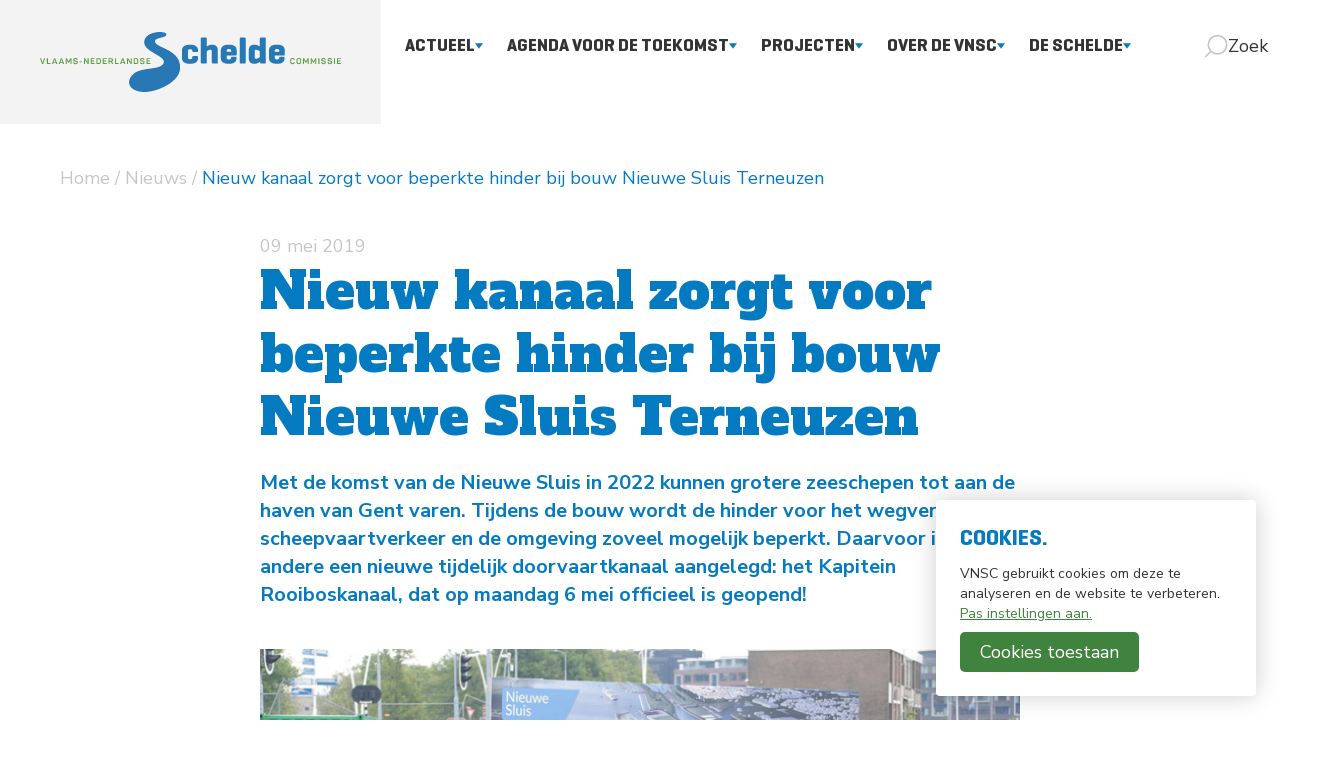

--- FILE ---
content_type: text/html; charset=UTF-8
request_url: https://vnsc.eu/11693-nieuw-kanaal-zorgt-voor-beperkte-hinder-bij-bouw-nieuwe-sluis-terneuzen/
body_size: 85243
content:
<!doctype html>
<html lang="nl">
    <head>
        <meta charset="utf-8">
        <meta name="viewport" content="width=device-width, initial-scale=1">
        <meta name='robots' content='index, follow, max-image-preview:large, max-snippet:-1, max-video-preview:-1' />

	<!-- This site is optimized with the Yoast SEO plugin v20.13 - https://yoast.com/wordpress/plugins/seo/ -->
	<title>Nieuw kanaal zorgt voor beperkte hinder bij bouw Nieuwe Sluis Terneuzen - VNSC</title>
	<link rel="canonical" href="https://vnsc.eu/11693-nieuw-kanaal-zorgt-voor-beperkte-hinder-bij-bouw-nieuwe-sluis-terneuzen/" />
	<meta property="og:locale" content="nl_NL" />
	<meta property="og:type" content="article" />
	<meta property="og:title" content="Nieuw kanaal zorgt voor beperkte hinder bij bouw Nieuwe Sluis Terneuzen - VNSC" />
	<meta property="og:description" content="Met de komst van de Nieuwe Sluis in 2022 kunnen grotere zeeschepen tot aan de haven van Gent varen. Tijdens de bouw wordt de hinder voor het wegverkeer, het scheepvaartverkeer en de omgeving zoveel mogelijk beperkt. Daarvoor is onder andere een nieuwe tijdelijk doorvaartkanaal aangelegd: het Kapitein Rooiboskanaal, dat op maandag 6 mei officieel is geopend!" />
	<meta property="og:url" content="https://vnsc.eu/11693-nieuw-kanaal-zorgt-voor-beperkte-hinder-bij-bouw-nieuwe-sluis-terneuzen/" />
	<meta property="og:site_name" content="VNSC" />
	<meta property="article:published_time" content="2019-05-09T00:00:00+00:00" />
	<meta property="article:modified_time" content="2022-12-12T15:59:29+00:00" />
	<meta property="og:image" content="https://23g-sharedhosting-vnsc.s3.eu-west-1.amazonaws.com/2019/05/23100706/opening-rooiboskanaal-748x419-1.jpg" />
	<meta property="og:image:width" content="748" />
	<meta property="og:image:height" content="419" />
	<meta property="og:image:type" content="image/jpeg" />
	<meta name="author" content="developer23g" />
	<meta name="twitter:card" content="summary_large_image" />
	<meta name="twitter:label1" content="Written by" />
	<meta name="twitter:data1" content="developer23g" />
	<meta name="twitter:label2" content="Est. reading time" />
	<meta name="twitter:data2" content="2 minuten" />
	<script type="application/ld+json" class="yoast-schema-graph">{"@context":"https://schema.org","@graph":[{"@type":"WebPage","@id":"https://vnsc.eu/11693-nieuw-kanaal-zorgt-voor-beperkte-hinder-bij-bouw-nieuwe-sluis-terneuzen/","url":"https://vnsc.eu/11693-nieuw-kanaal-zorgt-voor-beperkte-hinder-bij-bouw-nieuwe-sluis-terneuzen/","name":"Nieuw kanaal zorgt voor beperkte hinder bij bouw Nieuwe Sluis Terneuzen - VNSC","isPartOf":{"@id":"https://vnsc.eu/#website"},"primaryImageOfPage":{"@id":"https://vnsc.eu/11693-nieuw-kanaal-zorgt-voor-beperkte-hinder-bij-bouw-nieuwe-sluis-terneuzen/#primaryimage"},"image":{"@id":"https://vnsc.eu/11693-nieuw-kanaal-zorgt-voor-beperkte-hinder-bij-bouw-nieuwe-sluis-terneuzen/#primaryimage"},"thumbnailUrl":"https://23g-sharedhosting-vnsc.s3.eu-west-1.amazonaws.com/2019/05/23100706/opening-rooiboskanaal-748x419-1.jpg","datePublished":"2019-05-09T00:00:00+00:00","dateModified":"2022-12-12T15:59:29+00:00","author":{"@id":"https://vnsc.eu/#/schema/person/a45af5483ba0a3d639c3352c9bbbec1e"},"breadcrumb":{"@id":"https://vnsc.eu/11693-nieuw-kanaal-zorgt-voor-beperkte-hinder-bij-bouw-nieuwe-sluis-terneuzen/#breadcrumb"},"inLanguage":"nl","potentialAction":[{"@type":"ReadAction","target":["https://vnsc.eu/11693-nieuw-kanaal-zorgt-voor-beperkte-hinder-bij-bouw-nieuwe-sluis-terneuzen/"]}]},{"@type":"ImageObject","inLanguage":"nl","@id":"https://vnsc.eu/11693-nieuw-kanaal-zorgt-voor-beperkte-hinder-bij-bouw-nieuwe-sluis-terneuzen/#primaryimage","url":"https://23g-sharedhosting-vnsc.s3.eu-west-1.amazonaws.com/2019/05/23100706/opening-rooiboskanaal-748x419-1.jpg","contentUrl":"https://23g-sharedhosting-vnsc.s3.eu-west-1.amazonaws.com/2019/05/23100706/opening-rooiboskanaal-748x419-1.jpg","width":748,"height":419},{"@type":"BreadcrumbList","@id":"https://vnsc.eu/11693-nieuw-kanaal-zorgt-voor-beperkte-hinder-bij-bouw-nieuwe-sluis-terneuzen/#breadcrumb","itemListElement":[{"@type":"ListItem","position":1,"name":"Home","item":"https://vnsc.eu/"},{"@type":"ListItem","position":2,"name":"Nieuws","item":"https://vnsc.eu/actueel/"},{"@type":"ListItem","position":3,"name":"Nieuw kanaal zorgt voor beperkte hinder bij bouw Nieuwe Sluis Terneuzen"}]},{"@type":"WebSite","@id":"https://vnsc.eu/#website","url":"https://vnsc.eu/","name":"VNSC","description":"Vlaams-Nederlandse Scheldecommissie","potentialAction":[{"@type":"SearchAction","target":{"@type":"EntryPoint","urlTemplate":"https://vnsc.eu/?s={search_term_string}"},"query-input":"required name=search_term_string"}],"inLanguage":"nl"},{"@type":"Person","@id":"https://vnsc.eu/#/schema/person/a45af5483ba0a3d639c3352c9bbbec1e","name":"developer23g","image":{"@type":"ImageObject","inLanguage":"nl","@id":"https://vnsc.eu/#/schema/person/image/","url":"https://secure.gravatar.com/avatar/b2e1dc73fc4f2a611a6db4c0c3d3854d?s=96&d=mm&r=g","contentUrl":"https://secure.gravatar.com/avatar/b2e1dc73fc4f2a611a6db4c0c3d3854d?s=96&d=mm&r=g","caption":"developer23g"},"sameAs":["https://vnsc.eu/wp"],"url":"https://vnsc.eu/author/developer23g/"}]}</script>
	<!-- / Yoast SEO plugin. -->


<link rel='dns-prefetch' href='//vnsc.eu' />
<link rel="alternate" type="application/rss+xml" title="VNSC &raquo; Nieuw kanaal zorgt voor beperkte hinder bij bouw Nieuwe Sluis Terneuzen Reactiesfeed" href="https://vnsc.eu/11693-nieuw-kanaal-zorgt-voor-beperkte-hinder-bij-bouw-nieuwe-sluis-terneuzen/feed/" />
<script>
window._wpemojiSettings = {"baseUrl":"https:\/\/s.w.org\/images\/core\/emoji\/15.0.3\/72x72\/","ext":".png","svgUrl":"https:\/\/s.w.org\/images\/core\/emoji\/15.0.3\/svg\/","svgExt":".svg","source":{"concatemoji":"https:\/\/vnsc.eu\/wp\/wp-includes\/js\/wp-emoji-release.min.js?ver=6.6.2"}};
/*! This file is auto-generated */
!function(i,n){var o,s,e;function c(e){try{var t={supportTests:e,timestamp:(new Date).valueOf()};sessionStorage.setItem(o,JSON.stringify(t))}catch(e){}}function p(e,t,n){e.clearRect(0,0,e.canvas.width,e.canvas.height),e.fillText(t,0,0);var t=new Uint32Array(e.getImageData(0,0,e.canvas.width,e.canvas.height).data),r=(e.clearRect(0,0,e.canvas.width,e.canvas.height),e.fillText(n,0,0),new Uint32Array(e.getImageData(0,0,e.canvas.width,e.canvas.height).data));return t.every(function(e,t){return e===r[t]})}function u(e,t,n){switch(t){case"flag":return n(e,"\ud83c\udff3\ufe0f\u200d\u26a7\ufe0f","\ud83c\udff3\ufe0f\u200b\u26a7\ufe0f")?!1:!n(e,"\ud83c\uddfa\ud83c\uddf3","\ud83c\uddfa\u200b\ud83c\uddf3")&&!n(e,"\ud83c\udff4\udb40\udc67\udb40\udc62\udb40\udc65\udb40\udc6e\udb40\udc67\udb40\udc7f","\ud83c\udff4\u200b\udb40\udc67\u200b\udb40\udc62\u200b\udb40\udc65\u200b\udb40\udc6e\u200b\udb40\udc67\u200b\udb40\udc7f");case"emoji":return!n(e,"\ud83d\udc26\u200d\u2b1b","\ud83d\udc26\u200b\u2b1b")}return!1}function f(e,t,n){var r="undefined"!=typeof WorkerGlobalScope&&self instanceof WorkerGlobalScope?new OffscreenCanvas(300,150):i.createElement("canvas"),a=r.getContext("2d",{willReadFrequently:!0}),o=(a.textBaseline="top",a.font="600 32px Arial",{});return e.forEach(function(e){o[e]=t(a,e,n)}),o}function t(e){var t=i.createElement("script");t.src=e,t.defer=!0,i.head.appendChild(t)}"undefined"!=typeof Promise&&(o="wpEmojiSettingsSupports",s=["flag","emoji"],n.supports={everything:!0,everythingExceptFlag:!0},e=new Promise(function(e){i.addEventListener("DOMContentLoaded",e,{once:!0})}),new Promise(function(t){var n=function(){try{var e=JSON.parse(sessionStorage.getItem(o));if("object"==typeof e&&"number"==typeof e.timestamp&&(new Date).valueOf()<e.timestamp+604800&&"object"==typeof e.supportTests)return e.supportTests}catch(e){}return null}();if(!n){if("undefined"!=typeof Worker&&"undefined"!=typeof OffscreenCanvas&&"undefined"!=typeof URL&&URL.createObjectURL&&"undefined"!=typeof Blob)try{var e="postMessage("+f.toString()+"("+[JSON.stringify(s),u.toString(),p.toString()].join(",")+"));",r=new Blob([e],{type:"text/javascript"}),a=new Worker(URL.createObjectURL(r),{name:"wpTestEmojiSupports"});return void(a.onmessage=function(e){c(n=e.data),a.terminate(),t(n)})}catch(e){}c(n=f(s,u,p))}t(n)}).then(function(e){for(var t in e)n.supports[t]=e[t],n.supports.everything=n.supports.everything&&n.supports[t],"flag"!==t&&(n.supports.everythingExceptFlag=n.supports.everythingExceptFlag&&n.supports[t]);n.supports.everythingExceptFlag=n.supports.everythingExceptFlag&&!n.supports.flag,n.DOMReady=!1,n.readyCallback=function(){n.DOMReady=!0}}).then(function(){return e}).then(function(){var e;n.supports.everything||(n.readyCallback(),(e=n.source||{}).concatemoji?t(e.concatemoji):e.wpemoji&&e.twemoji&&(t(e.twemoji),t(e.wpemoji)))}))}((window,document),window._wpemojiSettings);
</script>
<style id='wp-emoji-styles-inline-css'>

	img.wp-smiley, img.emoji {
		display: inline !important;
		border: none !important;
		box-shadow: none !important;
		height: 1em !important;
		width: 1em !important;
		margin: 0 0.07em !important;
		vertical-align: -0.1em !important;
		background: none !important;
		padding: 0 !important;
	}
</style>
<link rel='stylesheet' id='wp-block-library-css' href='https://vnsc.eu/wp/wp-includes/css/dist/block-library/style.min.css?ver=6.6.2' media='all' />
<style id='classic-theme-styles-inline-css'>
/*! This file is auto-generated */
.wp-block-button__link{color:#fff;background-color:#32373c;border-radius:9999px;box-shadow:none;text-decoration:none;padding:calc(.667em + 2px) calc(1.333em + 2px);font-size:1.125em}.wp-block-file__button{background:#32373c;color:#fff;text-decoration:none}
</style>
<style id='global-styles-inline-css'>
:root{--wp--preset--aspect-ratio--square: 1;--wp--preset--aspect-ratio--4-3: 4/3;--wp--preset--aspect-ratio--3-4: 3/4;--wp--preset--aspect-ratio--3-2: 3/2;--wp--preset--aspect-ratio--2-3: 2/3;--wp--preset--aspect-ratio--16-9: 16/9;--wp--preset--aspect-ratio--9-16: 9/16;--wp--preset--color--black: #000000;--wp--preset--color--cyan-bluish-gray: #abb8c3;--wp--preset--color--white: #ffffff;--wp--preset--color--pale-pink: #f78da7;--wp--preset--color--vivid-red: #cf2e2e;--wp--preset--color--luminous-vivid-orange: #ff6900;--wp--preset--color--luminous-vivid-amber: #fcb900;--wp--preset--color--light-green-cyan: #7bdcb5;--wp--preset--color--vivid-green-cyan: #00d084;--wp--preset--color--pale-cyan-blue: #8ed1fc;--wp--preset--color--vivid-cyan-blue: #0693e3;--wp--preset--color--vivid-purple: #9b51e0;--wp--preset--gradient--vivid-cyan-blue-to-vivid-purple: linear-gradient(135deg,rgba(6,147,227,1) 0%,rgb(155,81,224) 100%);--wp--preset--gradient--light-green-cyan-to-vivid-green-cyan: linear-gradient(135deg,rgb(122,220,180) 0%,rgb(0,208,130) 100%);--wp--preset--gradient--luminous-vivid-amber-to-luminous-vivid-orange: linear-gradient(135deg,rgba(252,185,0,1) 0%,rgba(255,105,0,1) 100%);--wp--preset--gradient--luminous-vivid-orange-to-vivid-red: linear-gradient(135deg,rgba(255,105,0,1) 0%,rgb(207,46,46) 100%);--wp--preset--gradient--very-light-gray-to-cyan-bluish-gray: linear-gradient(135deg,rgb(238,238,238) 0%,rgb(169,184,195) 100%);--wp--preset--gradient--cool-to-warm-spectrum: linear-gradient(135deg,rgb(74,234,220) 0%,rgb(151,120,209) 20%,rgb(207,42,186) 40%,rgb(238,44,130) 60%,rgb(251,105,98) 80%,rgb(254,248,76) 100%);--wp--preset--gradient--blush-light-purple: linear-gradient(135deg,rgb(255,206,236) 0%,rgb(152,150,240) 100%);--wp--preset--gradient--blush-bordeaux: linear-gradient(135deg,rgb(254,205,165) 0%,rgb(254,45,45) 50%,rgb(107,0,62) 100%);--wp--preset--gradient--luminous-dusk: linear-gradient(135deg,rgb(255,203,112) 0%,rgb(199,81,192) 50%,rgb(65,88,208) 100%);--wp--preset--gradient--pale-ocean: linear-gradient(135deg,rgb(255,245,203) 0%,rgb(182,227,212) 50%,rgb(51,167,181) 100%);--wp--preset--gradient--electric-grass: linear-gradient(135deg,rgb(202,248,128) 0%,rgb(113,206,126) 100%);--wp--preset--gradient--midnight: linear-gradient(135deg,rgb(2,3,129) 0%,rgb(40,116,252) 100%);--wp--preset--font-size--small: 13px;--wp--preset--font-size--medium: 20px;--wp--preset--font-size--large: 36px;--wp--preset--font-size--x-large: 42px;--wp--preset--spacing--20: 0.44rem;--wp--preset--spacing--30: 0.67rem;--wp--preset--spacing--40: 1rem;--wp--preset--spacing--50: 1.5rem;--wp--preset--spacing--60: 2.25rem;--wp--preset--spacing--70: 3.38rem;--wp--preset--spacing--80: 5.06rem;--wp--preset--shadow--natural: 6px 6px 9px rgba(0, 0, 0, 0.2);--wp--preset--shadow--deep: 12px 12px 50px rgba(0, 0, 0, 0.4);--wp--preset--shadow--sharp: 6px 6px 0px rgba(0, 0, 0, 0.2);--wp--preset--shadow--outlined: 6px 6px 0px -3px rgba(255, 255, 255, 1), 6px 6px rgba(0, 0, 0, 1);--wp--preset--shadow--crisp: 6px 6px 0px rgba(0, 0, 0, 1);}:where(.is-layout-flex){gap: 0.5em;}:where(.is-layout-grid){gap: 0.5em;}body .is-layout-flex{display: flex;}.is-layout-flex{flex-wrap: wrap;align-items: center;}.is-layout-flex > :is(*, div){margin: 0;}body .is-layout-grid{display: grid;}.is-layout-grid > :is(*, div){margin: 0;}:where(.wp-block-columns.is-layout-flex){gap: 2em;}:where(.wp-block-columns.is-layout-grid){gap: 2em;}:where(.wp-block-post-template.is-layout-flex){gap: 1.25em;}:where(.wp-block-post-template.is-layout-grid){gap: 1.25em;}.has-black-color{color: var(--wp--preset--color--black) !important;}.has-cyan-bluish-gray-color{color: var(--wp--preset--color--cyan-bluish-gray) !important;}.has-white-color{color: var(--wp--preset--color--white) !important;}.has-pale-pink-color{color: var(--wp--preset--color--pale-pink) !important;}.has-vivid-red-color{color: var(--wp--preset--color--vivid-red) !important;}.has-luminous-vivid-orange-color{color: var(--wp--preset--color--luminous-vivid-orange) !important;}.has-luminous-vivid-amber-color{color: var(--wp--preset--color--luminous-vivid-amber) !important;}.has-light-green-cyan-color{color: var(--wp--preset--color--light-green-cyan) !important;}.has-vivid-green-cyan-color{color: var(--wp--preset--color--vivid-green-cyan) !important;}.has-pale-cyan-blue-color{color: var(--wp--preset--color--pale-cyan-blue) !important;}.has-vivid-cyan-blue-color{color: var(--wp--preset--color--vivid-cyan-blue) !important;}.has-vivid-purple-color{color: var(--wp--preset--color--vivid-purple) !important;}.has-black-background-color{background-color: var(--wp--preset--color--black) !important;}.has-cyan-bluish-gray-background-color{background-color: var(--wp--preset--color--cyan-bluish-gray) !important;}.has-white-background-color{background-color: var(--wp--preset--color--white) !important;}.has-pale-pink-background-color{background-color: var(--wp--preset--color--pale-pink) !important;}.has-vivid-red-background-color{background-color: var(--wp--preset--color--vivid-red) !important;}.has-luminous-vivid-orange-background-color{background-color: var(--wp--preset--color--luminous-vivid-orange) !important;}.has-luminous-vivid-amber-background-color{background-color: var(--wp--preset--color--luminous-vivid-amber) !important;}.has-light-green-cyan-background-color{background-color: var(--wp--preset--color--light-green-cyan) !important;}.has-vivid-green-cyan-background-color{background-color: var(--wp--preset--color--vivid-green-cyan) !important;}.has-pale-cyan-blue-background-color{background-color: var(--wp--preset--color--pale-cyan-blue) !important;}.has-vivid-cyan-blue-background-color{background-color: var(--wp--preset--color--vivid-cyan-blue) !important;}.has-vivid-purple-background-color{background-color: var(--wp--preset--color--vivid-purple) !important;}.has-black-border-color{border-color: var(--wp--preset--color--black) !important;}.has-cyan-bluish-gray-border-color{border-color: var(--wp--preset--color--cyan-bluish-gray) !important;}.has-white-border-color{border-color: var(--wp--preset--color--white) !important;}.has-pale-pink-border-color{border-color: var(--wp--preset--color--pale-pink) !important;}.has-vivid-red-border-color{border-color: var(--wp--preset--color--vivid-red) !important;}.has-luminous-vivid-orange-border-color{border-color: var(--wp--preset--color--luminous-vivid-orange) !important;}.has-luminous-vivid-amber-border-color{border-color: var(--wp--preset--color--luminous-vivid-amber) !important;}.has-light-green-cyan-border-color{border-color: var(--wp--preset--color--light-green-cyan) !important;}.has-vivid-green-cyan-border-color{border-color: var(--wp--preset--color--vivid-green-cyan) !important;}.has-pale-cyan-blue-border-color{border-color: var(--wp--preset--color--pale-cyan-blue) !important;}.has-vivid-cyan-blue-border-color{border-color: var(--wp--preset--color--vivid-cyan-blue) !important;}.has-vivid-purple-border-color{border-color: var(--wp--preset--color--vivid-purple) !important;}.has-vivid-cyan-blue-to-vivid-purple-gradient-background{background: var(--wp--preset--gradient--vivid-cyan-blue-to-vivid-purple) !important;}.has-light-green-cyan-to-vivid-green-cyan-gradient-background{background: var(--wp--preset--gradient--light-green-cyan-to-vivid-green-cyan) !important;}.has-luminous-vivid-amber-to-luminous-vivid-orange-gradient-background{background: var(--wp--preset--gradient--luminous-vivid-amber-to-luminous-vivid-orange) !important;}.has-luminous-vivid-orange-to-vivid-red-gradient-background{background: var(--wp--preset--gradient--luminous-vivid-orange-to-vivid-red) !important;}.has-very-light-gray-to-cyan-bluish-gray-gradient-background{background: var(--wp--preset--gradient--very-light-gray-to-cyan-bluish-gray) !important;}.has-cool-to-warm-spectrum-gradient-background{background: var(--wp--preset--gradient--cool-to-warm-spectrum) !important;}.has-blush-light-purple-gradient-background{background: var(--wp--preset--gradient--blush-light-purple) !important;}.has-blush-bordeaux-gradient-background{background: var(--wp--preset--gradient--blush-bordeaux) !important;}.has-luminous-dusk-gradient-background{background: var(--wp--preset--gradient--luminous-dusk) !important;}.has-pale-ocean-gradient-background{background: var(--wp--preset--gradient--pale-ocean) !important;}.has-electric-grass-gradient-background{background: var(--wp--preset--gradient--electric-grass) !important;}.has-midnight-gradient-background{background: var(--wp--preset--gradient--midnight) !important;}.has-small-font-size{font-size: var(--wp--preset--font-size--small) !important;}.has-medium-font-size{font-size: var(--wp--preset--font-size--medium) !important;}.has-large-font-size{font-size: var(--wp--preset--font-size--large) !important;}.has-x-large-font-size{font-size: var(--wp--preset--font-size--x-large) !important;}
:where(.wp-block-post-template.is-layout-flex){gap: 1.25em;}:where(.wp-block-post-template.is-layout-grid){gap: 1.25em;}
:where(.wp-block-columns.is-layout-flex){gap: 2em;}:where(.wp-block-columns.is-layout-grid){gap: 2em;}
:root :where(.wp-block-pullquote){font-size: 1.5em;line-height: 1.6;}
</style>
<link rel='stylesheet' id='sage/app.css-css' href='https://vnsc.eu/app/themes/vnsc/public/css/app.css?id=85bae86cc4f9923971d5f21843d78b2b' media='all' />
<link rel="https://api.w.org/" href="https://vnsc.eu/wp-json/" /><link rel="alternate" title="JSON" type="application/json" href="https://vnsc.eu/wp-json/wp/v2/posts/758" /><link rel="EditURI" type="application/rsd+xml" title="RSD" href="https://vnsc.eu/wp/xmlrpc.php?rsd" />
<meta name="generator" content="WordPress 6.6.2" />
<link rel='shortlink' href='https://vnsc.eu/?p=758' />
<link rel="alternate" title="oEmbed (JSON)" type="application/json+oembed" href="https://vnsc.eu/wp-json/oembed/1.0/embed?url=https%3A%2F%2Fvnsc.eu%2F11693-nieuw-kanaal-zorgt-voor-beperkte-hinder-bij-bouw-nieuwe-sluis-terneuzen%2F" />
<link rel="alternate" title="oEmbed (XML)" type="text/xml+oembed" href="https://vnsc.eu/wp-json/oembed/1.0/embed?url=https%3A%2F%2Fvnsc.eu%2F11693-nieuw-kanaal-zorgt-voor-beperkte-hinder-bij-bouw-nieuwe-sluis-terneuzen%2F&#038;format=xml" />
<link rel="icon" href="https://23g-sharedhosting-vnsc.s3.eu-west-1.amazonaws.com/2023/01/09140600/cropped-favicon-32x32.png" sizes="32x32" />
<link rel="icon" href="https://23g-sharedhosting-vnsc.s3.eu-west-1.amazonaws.com/2023/01/09140600/cropped-favicon-192x192.png" sizes="192x192" />
<link rel="apple-touch-icon" href="https://23g-sharedhosting-vnsc.s3.eu-west-1.amazonaws.com/2023/01/09140600/cropped-favicon-180x180.png" />
<meta name="msapplication-TileImage" content="https://23g-sharedhosting-vnsc.s3.eu-west-1.amazonaws.com/2023/01/09140600/cropped-favicon-270x270.png" />

        <link rel="preconnect" href="https://fonts.googleapis.com">
        <link rel="preconnect" href="https://fonts.gstatic.com" crossorigin>
        <link
            rel="preload"
            href="https://fonts.googleapis.com/css2?family=Alfa+Slab+One&family=Nunito+Sans:wght@400;700&display=swap"
            as="style"
            onload="this.onload=null;this.rel='stylesheet'"
        >

        <script>
            window.Consent = {
                accept: "Cookies toestaan",
                analytics: "Analytics, voor analytische doeleinde",
                description: "VNSC gebruikt cookies om deze te analyseren en de website te verbeteren.",
                functional: "Functioneel, noodzakelijk voor het functioneren van de website",
                logo: '',
                lessInfo: "Minder info",
                noAutoOptIn: true,
                moreInfo: "Meer info",
                prefix: 'vnsc_',
                secure: true,
                settings: "Pas instellingen aan.",
                title: "Cookies.",
                types: [
                    'functional',
                    'analytics',
                ],
            };
        </script>

                    <script async src="https://www.googletagmanager.com/gtag/js?id=UA-7992227-1"></script>
            <script>
                document.addEventListener('DOMContentLoaded', function(event) {
                    if (typeof Consent !== 'undefined' && Consent.hasOptIn('analytics')) {
                        // Google Analytics
                        window.dataLayer = window.dataLayer || [];
                        function gtag(){
                            dataLayer.push(arguments);
                        }
                        gtag('js', new Date());

                        gtag('config', 'UA-7992227-1', { 'anonymize_ip': true });
                        // End Google Analytics
                    }
                });
            </script>
        
        <script src="https://consent.23g.io/consent.js" defer></script>
    </head>

    <body class="post-template-default single single-post postid-758 single-format-standard wp-embed-responsive 11693-nieuw-kanaal-zorgt-voor-beperkte-hinder-bij-bouw-nieuwe-sluis-terneuzen">
                
        <div
            v-cloak
            id="app"
            class="app vnsc"
        >
            <div class="flex flex-col min-w-full min-h-screen site-content">
                <header>
    <div class="relative flex items-start">
        <a
            href="#content"
            aria-label="Naar hoofdinhoud"
            class="
                z-10
                !absolute
                top-20
                xl:top-32
                right-8
                btn
                btn-cta
                text-dark
                font-normal
                overflow-visible
                sr-only
                focus:!pr-10
                focus:!py-4
                focus:!pl-7
                focus:not-sr-only
            "
        >
            Naar hoofdinhoud            <ui-icon
                name="arrow-right"
                class="
                    rotate-90
                    text-primary
                    absolute
                    top-10
                    right-0
                "
            ></ui-icon>
        </a>
        <a
            href="https://vnsc.eu"
            title="Ga naar de homepagina"
            class="z-[2] absolute p-2 xl:px-10 xl:py-8 bg-gray-light"
        >
            <figure>
                <img
                    src="https://vnsc.eu/app/themes/vnsc/public/images/logo.svg"
                    width="300"
                    height="60"
                    alt="Vlaams-Nederlandse Scheldecommissie (logo)"
                    class="w-auto h-[40px] md:h-[60px]"
                >
            </figure>
        </a>
        <navigation class="xl:ml-[381px]">
                            <ul
                    class="
                        custom-list
                        menu
                        hidden
                        xl:flex
                        xl:flex-wrap
                        flex-col
                        xl:flex-row
                        gap-4
                        xl:gap-0
                        w-full
                        mt-8
                        mb-0
                        xl:mt-0
                    "
                >
                                            <li
                            class="
                                menu-item
                                hidden
                                xl:block
                                relative
                                transition
                                xl:hover:bg-gray-light
                                group
                            "
                        >
                            <a
                                href="https://vnsc.eu/actueel/"
                                target=""
                                                                class="
                                    relative
                                    flex
                                    items-center
                                    gap-2
                                    whitespace-nowrap
                                    no-underline
                                    text-dark
                                    font-heading-secondary
                                    group-hover:text-primary
                                    group-focus-within:text-primary
                                    uppercase
                                    xl:px-3
                                    xl:py-8
                                    xxl:px-6
                                    transition
                                "
                            >
                                Actueel

                                                                    <ui-icon
                                        name="triangle"
                                        class="text-primary text-[8px] !hidden xl:!block"
                                    ></ui-icon>
                                                            </a>

                            <ul
        class="
            custom-list
            z-10
            xl:bg-gray-light
            xl:absolute
            xl:top-full
            xl:left-0
            xl:group-hover:pointer-events-auto
            xl:group-focus-within:pointer-events-auto
            xl:pointer-events-none
            xl:opacity-0
            xl:group-hover:opacity-100
            xl:group-focus-within:opacity-100
            transition
        "
    >
                    <li>
                <a
                    href="https://vnsc.eu/actueel/scheldenieuwsbrief/"
                    target=""
                                        class="
                        menu-list-item
                        relative
                        flex
                        items-center
                        gap-3
                        min-w-full
                        xl:items-start
                        xl:max-w-[360px]
                        xl:w-max
                        xl:py-3
                        xl:pl-6
                        xl:pr-[68px]
                        text-dark
                        hover:text-white
                        hover:bg-primary
                        no-underline
                    "
                >
                    <span class="menu-list-item-dash text-primary text-2xl transition leading-5">-</span>
                    <span>Scheldenieuwsbrief<span>
                </a>
            </li>
                    <li>
                <a
                    href="https://vnsc.eu/actueel/scheldemagazine/"
                    target=""
                                        class="
                        menu-list-item
                        relative
                        flex
                        items-center
                        gap-3
                        min-w-full
                        xl:items-start
                        xl:max-w-[360px]
                        xl:w-max
                        xl:py-3
                        xl:pl-6
                        xl:pr-[68px]
                        text-dark
                        hover:text-white
                        hover:bg-primary
                        no-underline
                    "
                >
                    <span class="menu-list-item-dash text-primary text-2xl transition leading-5">-</span>
                    <span>Scheldemagazine<span>
                </a>
            </li>
                    <li>
                <a
                    href="https://vnsc.eu/actueel/archief/"
                    target=""
                                        class="
                        menu-list-item
                        relative
                        flex
                        items-center
                        gap-3
                        min-w-full
                        xl:items-start
                        xl:max-w-[360px]
                        xl:w-max
                        xl:py-3
                        xl:pl-6
                        xl:pr-[68px]
                        text-dark
                        hover:text-white
                        hover:bg-primary
                        no-underline
                    "
                >
                    <span class="menu-list-item-dash text-primary text-2xl transition leading-5">-</span>
                    <span>Archief wetenschappelijke publicaties en rapporten<span>
                </a>
            </li>
            </ul>
                        </li>
                                            <li
                            class="
                                menu-item
                                hidden
                                xl:block
                                relative
                                transition
                                xl:hover:bg-gray-light
                                group
                            "
                        >
                            <a
                                href="https://vnsc.eu/agenda-voor-de-toekomst/"
                                target=""
                                                                class="
                                    relative
                                    flex
                                    items-center
                                    gap-2
                                    whitespace-nowrap
                                    no-underline
                                    text-dark
                                    font-heading-secondary
                                    group-hover:text-primary
                                    group-focus-within:text-primary
                                    uppercase
                                    xl:px-3
                                    xl:py-8
                                    xxl:px-6
                                    transition
                                "
                            >
                                Agenda voor de Toekomst

                                                                    <ui-icon
                                        name="triangle"
                                        class="text-primary text-[8px] !hidden xl:!block"
                                    ></ui-icon>
                                                            </a>

                            <ul
        class="
            custom-list
            z-10
            xl:bg-gray-light
            xl:absolute
            xl:top-full
            xl:left-0
            xl:group-hover:pointer-events-auto
            xl:group-focus-within:pointer-events-auto
            xl:pointer-events-none
            xl:opacity-0
            xl:group-hover:opacity-100
            xl:group-focus-within:opacity-100
            transition
        "
    >
                    <li>
                <a
                    href="https://vnsc.eu/agenda-voor-de-toekomst/sediment/"
                    target=""
                                        class="
                        menu-list-item
                        relative
                        flex
                        items-center
                        gap-3
                        min-w-full
                        xl:items-start
                        xl:max-w-[360px]
                        xl:w-max
                        xl:py-3
                        xl:pl-6
                        xl:pr-[68px]
                        text-dark
                        hover:text-white
                        hover:bg-primary
                        no-underline
                    "
                >
                    <span class="menu-list-item-dash text-primary text-2xl transition leading-5">-</span>
                    <span>Sediment<span>
                </a>
            </li>
                    <li>
                <a
                    href="https://vnsc.eu/agenda-voor-de-toekomst/natuur/"
                    target=""
                                        class="
                        menu-list-item
                        relative
                        flex
                        items-center
                        gap-3
                        min-w-full
                        xl:items-start
                        xl:max-w-[360px]
                        xl:w-max
                        xl:py-3
                        xl:pl-6
                        xl:pr-[68px]
                        text-dark
                        hover:text-white
                        hover:bg-primary
                        no-underline
                    "
                >
                    <span class="menu-list-item-dash text-primary text-2xl transition leading-5">-</span>
                    <span>Natuur<span>
                </a>
            </li>
                    <li>
                <a
                    href="https://vnsc.eu/agenda-voor-de-toekomst/monitoring-evaluatie-en-rapportage/"
                    target=""
                                        class="
                        menu-list-item
                        relative
                        flex
                        items-center
                        gap-3
                        min-w-full
                        xl:items-start
                        xl:max-w-[360px]
                        xl:w-max
                        xl:py-3
                        xl:pl-6
                        xl:pr-[68px]
                        text-dark
                        hover:text-white
                        hover:bg-primary
                        no-underline
                    "
                >
                    <span class="menu-list-item-dash text-primary text-2xl transition leading-5">-</span>
                    <span>Monitoring, Evaluatie en Rapportage<span>
                </a>
            </li>
                    <li>
                <a
                    href="https://vnsc.eu/agenda-voor-de-toekomst/langetermijnperspectief-natuur/"
                    target=""
                                        class="
                        menu-list-item
                        relative
                        flex
                        items-center
                        gap-3
                        min-w-full
                        xl:items-start
                        xl:max-w-[360px]
                        xl:w-max
                        xl:py-3
                        xl:pl-6
                        xl:pr-[68px]
                        text-dark
                        hover:text-white
                        hover:bg-primary
                        no-underline
                    "
                >
                    <span class="menu-list-item-dash text-primary text-2xl transition leading-5">-</span>
                    <span>Langetermijnperspectief Natuur<span>
                </a>
            </li>
                    <li>
                <a
                    href="https://vnsc.eu/agenda-voor-de-toekomst/langetermijnperspectief-toegankelijkheid/"
                    target=""
                                        class="
                        menu-list-item
                        relative
                        flex
                        items-center
                        gap-3
                        min-w-full
                        xl:items-start
                        xl:max-w-[360px]
                        xl:w-max
                        xl:py-3
                        xl:pl-6
                        xl:pr-[68px]
                        text-dark
                        hover:text-white
                        hover:bg-primary
                        no-underline
                    "
                >
                    <span class="menu-list-item-dash text-primary text-2xl transition leading-5">-</span>
                    <span>Langetermijnperspectief Toegankelijkheid<span>
                </a>
            </li>
                    <li>
                <a
                    href="https://vnsc.eu/agenda-voor-de-toekomst/herijking-langetermijnvisie-2030-schelde-estuarium/"
                    target=""
                                        class="
                        menu-list-item
                        relative
                        flex
                        items-center
                        gap-3
                        min-w-full
                        xl:items-start
                        xl:max-w-[360px]
                        xl:w-max
                        xl:py-3
                        xl:pl-6
                        xl:pr-[68px]
                        text-dark
                        hover:text-white
                        hover:bg-primary
                        no-underline
                    "
                >
                    <span class="menu-list-item-dash text-primary text-2xl transition leading-5">-</span>
                    <span>Herijking Langetermijnvisie 2030 Schelde-estuarium<span>
                </a>
            </li>
                    <li>
                <a
                    href="https://vnsc.eu/agenda-voor-de-toekomst/droogte-kgt/"
                    target=""
                                        class="
                        menu-list-item
                        relative
                        flex
                        items-center
                        gap-3
                        min-w-full
                        xl:items-start
                        xl:max-w-[360px]
                        xl:w-max
                        xl:py-3
                        xl:pl-6
                        xl:pr-[68px]
                        text-dark
                        hover:text-white
                        hover:bg-primary
                        no-underline
                    "
                >
                    <span class="menu-list-item-dash text-primary text-2xl transition leading-5">-</span>
                    <span>Droogte Kanaal Gent-Terneuzen<span>
                </a>
            </li>
                    <li>
                <a
                    href="https://vnsc.eu/agenda-voor-de-toekomst/pilot-welzinge-en-schorerpolder/"
                    target=""
                                        class="
                        menu-list-item
                        relative
                        flex
                        items-center
                        gap-3
                        min-w-full
                        xl:items-start
                        xl:max-w-[360px]
                        xl:w-max
                        xl:py-3
                        xl:pl-6
                        xl:pr-[68px]
                        text-dark
                        hover:text-white
                        hover:bg-primary
                        no-underline
                    "
                >
                    <span class="menu-list-item-dash text-primary text-2xl transition leading-5">-</span>
                    <span>Pilot Welzinge en Schorerpolder<span>
                </a>
            </li>
            </ul>
                        </li>
                                            <li
                            class="
                                menu-item
                                hidden
                                xl:block
                                relative
                                transition
                                xl:hover:bg-gray-light
                                group
                            "
                        >
                            <a
                                href="https://vnsc.eu/projecten/"
                                target=""
                                                                class="
                                    relative
                                    flex
                                    items-center
                                    gap-2
                                    whitespace-nowrap
                                    no-underline
                                    text-dark
                                    font-heading-secondary
                                    group-hover:text-primary
                                    group-focus-within:text-primary
                                    uppercase
                                    xl:px-3
                                    xl:py-8
                                    xxl:px-6
                                    transition
                                "
                            >
                                Projecten

                                                                    <ui-icon
                                        name="triangle"
                                        class="text-primary text-[8px] !hidden xl:!block"
                                    ></ui-icon>
                                                            </a>

                            <ul
        class="
            custom-list
            z-10
            xl:bg-gray-light
            xl:absolute
            xl:top-full
            xl:left-0
            xl:group-hover:pointer-events-auto
            xl:group-focus-within:pointer-events-auto
            xl:pointer-events-none
            xl:opacity-0
            xl:group-hover:opacity-100
            xl:group-focus-within:opacity-100
            transition
        "
    >
                    <li>
                <a
                    href="https://vnsc.eu/projecten/nieuwe-sluis-terneuzen/"
                    target=""
                                        class="
                        menu-list-item
                        relative
                        flex
                        items-center
                        gap-3
                        min-w-full
                        xl:items-start
                        xl:max-w-[360px]
                        xl:w-max
                        xl:py-3
                        xl:pl-6
                        xl:pr-[68px]
                        text-dark
                        hover:text-white
                        hover:bg-primary
                        no-underline
                    "
                >
                    <span class="menu-list-item-dash text-primary text-2xl transition leading-5">-</span>
                    <span>Nieuwe Sluis Terneuzen<span>
                </a>
            </li>
                    <li>
                <a
                    href="https://vnsc.eu/projecten/flexibel-storten/"
                    target=""
                                        class="
                        menu-list-item
                        relative
                        flex
                        items-center
                        gap-3
                        min-w-full
                        xl:items-start
                        xl:max-w-[360px]
                        xl:w-max
                        xl:py-3
                        xl:pl-6
                        xl:pr-[68px]
                        text-dark
                        hover:text-white
                        hover:bg-primary
                        no-underline
                    "
                >
                    <span class="menu-list-item-dash text-primary text-2xl transition leading-5">-</span>
                    <span>Flexibel storten<span>
                </a>
            </li>
                    <li>
                <a
                    href="https://vnsc.eu/projecten/ontwikkelingsschets-2010-schelde-estuarium/"
                    target=""
                                        class="
                        menu-list-item
                        relative
                        flex
                        items-center
                        gap-3
                        min-w-full
                        xl:items-start
                        xl:max-w-[360px]
                        xl:w-max
                        xl:py-3
                        xl:pl-6
                        xl:pr-[68px]
                        text-dark
                        hover:text-white
                        hover:bg-primary
                        no-underline
                    "
                >
                    <span class="menu-list-item-dash text-primary text-2xl transition leading-5">-</span>
                    <span>Ontwikkelingsschets 2010 Schelde-estuarium<span>
                </a>
            </li>
                    <li>
                <a
                    href="https://vnsc.eu/projecten/sigmaplan/"
                    target=""
                                        class="
                        menu-list-item
                        relative
                        flex
                        items-center
                        gap-3
                        min-w-full
                        xl:items-start
                        xl:max-w-[360px]
                        xl:w-max
                        xl:py-3
                        xl:pl-6
                        xl:pr-[68px]
                        text-dark
                        hover:text-white
                        hover:bg-primary
                        no-underline
                    "
                >
                    <span class="menu-list-item-dash text-primary text-2xl transition leading-5">-</span>
                    <span>Sigmaplan<span>
                </a>
            </li>
                    <li>
                <a
                    href="https://vnsc.eu/projecten/natuurpakket-westerschelde/"
                    target=""
                                        class="
                        menu-list-item
                        relative
                        flex
                        items-center
                        gap-3
                        min-w-full
                        xl:items-start
                        xl:max-w-[360px]
                        xl:w-max
                        xl:py-3
                        xl:pl-6
                        xl:pr-[68px]
                        text-dark
                        hover:text-white
                        hover:bg-primary
                        no-underline
                    "
                >
                    <span class="menu-list-item-dash text-primary text-2xl transition leading-5">-</span>
                    <span>Natuurpakket Westerschelde<span>
                </a>
            </li>
                    <li>
                <a
                    href="https://vnsc.eu/projecten/natura-2000-beheerplannen/"
                    target=""
                                        class="
                        menu-list-item
                        relative
                        flex
                        items-center
                        gap-3
                        min-w-full
                        xl:items-start
                        xl:max-w-[360px]
                        xl:w-max
                        xl:py-3
                        xl:pl-6
                        xl:pr-[68px]
                        text-dark
                        hover:text-white
                        hover:bg-primary
                        no-underline
                    "
                >
                    <span class="menu-list-item-dash text-primary text-2xl transition leading-5">-</span>
                    <span>Natura 2000 beheerplannen<span>
                </a>
            </li>
                    <li>
                <a
                    href="https://vnsc.eu/projecten/natuurambitie-grote-wateren/"
                    target=""
                                        class="
                        menu-list-item
                        relative
                        flex
                        items-center
                        gap-3
                        min-w-full
                        xl:items-start
                        xl:max-w-[360px]
                        xl:w-max
                        xl:py-3
                        xl:pl-6
                        xl:pr-[68px]
                        text-dark
                        hover:text-white
                        hover:bg-primary
                        no-underline
                    "
                >
                    <span class="menu-list-item-dash text-primary text-2xl transition leading-5">-</span>
                    <span>Natuurambitie Grote Wateren<span>
                </a>
            </li>
            </ul>
                        </li>
                                            <li
                            class="
                                menu-item
                                hidden
                                xl:block
                                relative
                                transition
                                xl:hover:bg-gray-light
                                group
                            "
                        >
                            <a
                                href="https://vnsc.eu/over-de-vnsc/"
                                target=""
                                                                class="
                                    relative
                                    flex
                                    items-center
                                    gap-2
                                    whitespace-nowrap
                                    no-underline
                                    text-dark
                                    font-heading-secondary
                                    group-hover:text-primary
                                    group-focus-within:text-primary
                                    uppercase
                                    xl:px-3
                                    xl:py-8
                                    xxl:px-6
                                    transition
                                "
                            >
                                Over de VNSC

                                                                    <ui-icon
                                        name="triangle"
                                        class="text-primary text-[8px] !hidden xl:!block"
                                    ></ui-icon>
                                                            </a>

                            <ul
        class="
            custom-list
            z-10
            xl:bg-gray-light
            xl:absolute
            xl:top-full
            xl:left-0
            xl:group-hover:pointer-events-auto
            xl:group-focus-within:pointer-events-auto
            xl:pointer-events-none
            xl:opacity-0
            xl:group-hover:opacity-100
            xl:group-focus-within:opacity-100
            transition
        "
    >
                    <li>
                <a
                    href="https://vnsc.eu/over-de-vnsc/de-geschiedenis-van-de-vnsc/"
                    target=""
                                        class="
                        menu-list-item
                        relative
                        flex
                        items-center
                        gap-3
                        min-w-full
                        xl:items-start
                        xl:max-w-[360px]
                        xl:w-max
                        xl:py-3
                        xl:pl-6
                        xl:pr-[68px]
                        text-dark
                        hover:text-white
                        hover:bg-primary
                        no-underline
                    "
                >
                    <span class="menu-list-item-dash text-primary text-2xl transition leading-5">-</span>
                    <span>De geschiedenis van de VNSC<span>
                </a>
            </li>
                    <li>
                <a
                    href="https://vnsc.eu/over-de-vnsc/hoe-werkt-de-vnsc/"
                    target=""
                                        class="
                        menu-list-item
                        relative
                        flex
                        items-center
                        gap-3
                        min-w-full
                        xl:items-start
                        xl:max-w-[360px]
                        xl:w-max
                        xl:py-3
                        xl:pl-6
                        xl:pr-[68px]
                        text-dark
                        hover:text-white
                        hover:bg-primary
                        no-underline
                    "
                >
                    <span class="menu-list-item-dash text-primary text-2xl transition leading-5">-</span>
                    <span>Hoe werkt de VNSC?<span>
                </a>
            </li>
                    <li>
                <a
                    href="https://vnsc.eu/over-de-vnsc/schelderaad-en-samenwerking/"
                    target=""
                                        class="
                        menu-list-item
                        relative
                        flex
                        items-center
                        gap-3
                        min-w-full
                        xl:items-start
                        xl:max-w-[360px]
                        xl:w-max
                        xl:py-3
                        xl:pl-6
                        xl:pr-[68px]
                        text-dark
                        hover:text-white
                        hover:bg-primary
                        no-underline
                    "
                >
                    <span class="menu-list-item-dash text-primary text-2xl transition leading-5">-</span>
                    <span>Schelderaad en samenwerking<span>
                </a>
            </li>
                    <li>
                <a
                    href="https://vnsc.eu/over-de-vnsc/andere-commissies/"
                    target=""
                                        class="
                        menu-list-item
                        relative
                        flex
                        items-center
                        gap-3
                        min-w-full
                        xl:items-start
                        xl:max-w-[360px]
                        xl:w-max
                        xl:py-3
                        xl:pl-6
                        xl:pr-[68px]
                        text-dark
                        hover:text-white
                        hover:bg-primary
                        no-underline
                    "
                >
                    <span class="menu-list-item-dash text-primary text-2xl transition leading-5">-</span>
                    <span>Andere commissies<span>
                </a>
            </li>
                    <li>
                <a
                    href="https://vnsc.eu/over-de-vnsc/partners/"
                    target=""
                                        class="
                        menu-list-item
                        relative
                        flex
                        items-center
                        gap-3
                        min-w-full
                        xl:items-start
                        xl:max-w-[360px]
                        xl:w-max
                        xl:py-3
                        xl:pl-6
                        xl:pr-[68px]
                        text-dark
                        hover:text-white
                        hover:bg-primary
                        no-underline
                    "
                >
                    <span class="menu-list-item-dash text-primary text-2xl transition leading-5">-</span>
                    <span>Partners<span>
                </a>
            </li>
                    <li>
                <a
                    href="https://vnsc.eu/over-de-vnsc/scheldeverdragen-en-memoranda/"
                    target=""
                                        class="
                        menu-list-item
                        relative
                        flex
                        items-center
                        gap-3
                        min-w-full
                        xl:items-start
                        xl:max-w-[360px]
                        xl:w-max
                        xl:py-3
                        xl:pl-6
                        xl:pr-[68px]
                        text-dark
                        hover:text-white
                        hover:bg-primary
                        no-underline
                    "
                >
                    <span class="menu-list-item-dash text-primary text-2xl transition leading-5">-</span>
                    <span>Scheldeverdragen en memoranda<span>
                </a>
            </li>
            </ul>
                        </li>
                                            <li
                            class="
                                menu-item
                                hidden
                                xl:block
                                relative
                                transition
                                xl:hover:bg-gray-light
                                group
                            "
                        >
                            <a
                                href="https://vnsc.eu/de-schelde/"
                                target=""
                                                                class="
                                    relative
                                    flex
                                    items-center
                                    gap-2
                                    whitespace-nowrap
                                    no-underline
                                    text-dark
                                    font-heading-secondary
                                    group-hover:text-primary
                                    group-focus-within:text-primary
                                    uppercase
                                    xl:px-3
                                    xl:py-8
                                    xxl:px-6
                                    transition
                                "
                            >
                                De Schelde

                                                                    <ui-icon
                                        name="triangle"
                                        class="text-primary text-[8px] !hidden xl:!block"
                                    ></ui-icon>
                                                            </a>

                            <ul
        class="
            custom-list
            z-10
            xl:bg-gray-light
            xl:absolute
            xl:top-full
            xl:left-0
            xl:group-hover:pointer-events-auto
            xl:group-focus-within:pointer-events-auto
            xl:pointer-events-none
            xl:opacity-0
            xl:group-hover:opacity-100
            xl:group-focus-within:opacity-100
            transition
        "
    >
                    <li>
                <a
                    href="https://vnsc.eu/de-schelde/de-schelde-van-bron-tot-monding/"
                    target=""
                                        class="
                        menu-list-item
                        relative
                        flex
                        items-center
                        gap-3
                        min-w-full
                        xl:items-start
                        xl:max-w-[360px]
                        xl:w-max
                        xl:py-3
                        xl:pl-6
                        xl:pr-[68px]
                        text-dark
                        hover:text-white
                        hover:bg-primary
                        no-underline
                    "
                >
                    <span class="menu-list-item-dash text-primary text-2xl transition leading-5">-</span>
                    <span>De Schelde: van bron tot monding<span>
                </a>
            </li>
                    <li>
                <a
                    href="https://vnsc.eu/de-schelde/het-schelde-estuarium/"
                    target=""
                                        class="
                        menu-list-item
                        relative
                        flex
                        items-center
                        gap-3
                        min-w-full
                        xl:items-start
                        xl:max-w-[360px]
                        xl:w-max
                        xl:py-3
                        xl:pl-6
                        xl:pr-[68px]
                        text-dark
                        hover:text-white
                        hover:bg-primary
                        no-underline
                    "
                >
                    <span class="menu-list-item-dash text-primary text-2xl transition leading-5">-</span>
                    <span>Het Schelde-estuarium<span>
                </a>
            </li>
                    <li>
                <a
                    href="https://vnsc.eu/de-schelde/menselijke-ingrepen/"
                    target=""
                                        class="
                        menu-list-item
                        relative
                        flex
                        items-center
                        gap-3
                        min-w-full
                        xl:items-start
                        xl:max-w-[360px]
                        xl:w-max
                        xl:py-3
                        xl:pl-6
                        xl:pr-[68px]
                        text-dark
                        hover:text-white
                        hover:bg-primary
                        no-underline
                    "
                >
                    <span class="menu-list-item-dash text-primary text-2xl transition leading-5">-</span>
                    <span>Menselijke ingrepen<span>
                </a>
            </li>
                    <li>
                <a
                    href="https://vnsc.eu/de-schelde/waterkwaliteit/"
                    target=""
                                        class="
                        menu-list-item
                        relative
                        flex
                        items-center
                        gap-3
                        min-w-full
                        xl:items-start
                        xl:max-w-[360px]
                        xl:w-max
                        xl:py-3
                        xl:pl-6
                        xl:pr-[68px]
                        text-dark
                        hover:text-white
                        hover:bg-primary
                        no-underline
                    "
                >
                    <span class="menu-list-item-dash text-primary text-2xl transition leading-5">-</span>
                    <span>Waterkwaliteit<span>
                </a>
            </li>
            </ul>
                        </li>
                                    </ul>
                        <a
                href="/?s="
                class="
                    menu-search
                    flex
                    items-center
                    gap-2
                    xl:px-3
                    xl:py-8
                    xxl:px-6
                    whitespace-nowrap
                    text-dark
                    hover:text-primary
                    xl:hover:bg-gray-light
                    no-underline
                    group
                    transition
                "
                aria-label="Zoek"
            >
                <ui-icon
                    name="search"
                    class="group-hover:text-primary transition"
                ></ui-icon>
                <span class="hidden md:block">
                    Zoek                </span>
            </a>
            <navigation-button></navigation-button>
        </navigation>
    </div>
</header>

                <main
                    role="main"
                    class="main entry"
                >
                                 <div class="container no-hero-spacer">
    <div class="content-white stretched breadcrumbs">
        <span><span><a href="https://vnsc.eu/">Home</a></span> / <span><a href="https://vnsc.eu/actueel/">Nieuws</a></span> / <span class="breadcrumb_last" aria-current="page">Nieuw kanaal zorgt voor beperkte hinder bij bouw Nieuwe Sluis Terneuzen</span></span>
    </div>
</div>
<section class="container" id="content">
    <div class="content">
        <div class="grid grid-cols-12 gap-4 lg:gap-10">
            <div class="col-span-12 lg:col-start-3 lg:col-span-8">
                <span class="text-gray-medium">
                    09 mei 2019
                </span>
                <h1>Nieuw kanaal zorgt voor beperkte hinder bij bouw Nieuwe Sluis Terneuzen</h1>

    <p class="text-primary font-bold text-lg lg:text-xl mb-4 lg:mb-10">
        Met de komst van de Nieuwe Sluis in 2022 kunnen grotere zeeschepen tot aan de haven van Gent varen. Tijdens de bouw wordt de hinder voor het wegverkeer, het scheepvaartverkeer en de omgeving zoveel mogelijk beperkt. Daarvoor is onder andere een nieuwe tijdelijk doorvaartkanaal aangelegd: het Kapitein Rooiboskanaal, dat op maandag 6 mei officieel is geopend!
    </p>


<figure class="wp-block-image is-resized"><img fetchpriority="high" decoding="async" src="https://23g-sharedhosting-vnsc.s3.eu-west-1.amazonaws.com/2019/05/23100706/opening-rooiboskanaal-748x419.jpg" alt="Twee mensen aan het werk bij de Nieuwe Sluis in Terneuzen." width="748" height="419"/><figcaption class="wp-element-caption">Foto: Nieuwe Sluis Terneuzen</figcaption></figure>



<p>Het kanaal is de nieuwe vaarroute van en naar de Middensluis waardoor deze sluis twee jaar langer, namelijk nog tot medio 2021, gebruikt kan worden. Na die periode zal de Middensluis gesloopt gaan worden volgens <a href="https://nieuwesluisterneuzen.eu/planning" target="_blank" rel="noopener">de globale planning</a>. Dat is dan de laatste stap voordat de Nieuwe Sluis in gebruik kan worden genomen.</p>



<h2 class="wp-block-heading">Welke schepen kunnen door het kanaal?</h2>



<p>Schepen met een maximale lengte van 105 meter, 9,5 meter breed en 3 meter diepgang kunnen door het Kapitein Rooiboskanaal. Is een schip dieper dan 3 meter? Dan moet het gebruik maken van de Oostsluis, daar is voor nu de maximale diepgang verruimd van 4,30 meter naar 4,80 meter.</p>



<h2 class="wp-block-heading">Waar komt de naam vandaan?</h2>



<p>De unieke naam van het kanaal is het resultaat van een prijsvraag van de Omroep Zeeland. Kapitein Rooibos wordt bezongen in een populair lied van de Zeeuws-Vlaamse band de Lamaketta’s. Het is een mythisch figuur dat in de 17<sup>e</sup> eeuw als zeeheld de wereldzeeën onveilig maakte. Twee deelnemers diende de naam in en wonnen met de meeste stemmen!</p>



<p>Benieuwd naar meer foto’s van de feestelijke opening? Kijk op de website van de <a href="https://nieuwesluisterneuzen.eu/nieuws/2019-05/kapitein-rooiboskanaal-officieel-geopend" target="_blank" rel="noopener">Nieuwe Sluis Terneuzen</a>.</p>
            </div>
        </div>
    </div>
</section>

<section class="related-container bg-gray-light py-10 lg:pt-28 lg:pb-20 mt-10 lg:mt-28">
        <div class="container">
            <div class="content grid gap-10 lg:gap-28">
                                    <div>
                        <h3>
                            Onderwerpen in dit artikel                        </h3>
                        <div class="flex gap-2 flex-wrap">
                                                            <a
                                    href="https://vnsc.eu/tag/nieuwe-sluis-terneuzen/"
                                    class="related-tag"
                                >
                                    Nieuwe Sluis Terneuzen
                                </a>
                                                            <a
                                    href="https://vnsc.eu/tag/toegankelijkheid/"
                                    class="related-tag"
                                >
                                    Toegankelijkheid
                                </a>
                                                            <a
                                    href="https://vnsc.eu/tag/veiligheid/"
                                    class="related-tag"
                                >
                                    Veiligheid
                                </a>
                                                    </div>
                    </div>
                                            </div>
        </div>
    </section>

                    </main>

                <footer>
            <section class="bg-white">
            <div class="container">
                <div class="content py-10 lg:py-[120px]">
                    <h2>
                        Thema's                    </h2>
                    <div class="grid lg:grid-cols-3 gap-4 lg:gap-10">
                                                    <a
                                href="https://vnsc.eu/veiligheid/"
                                class="
                                    flex
                                    items-center
                                    justify-between
                                    px-7
                                    py-4
                                    lg:px-8
                                    lg:py-6
                                    no-underline
                                    text-lg
                                    lg:text-2xl
                                    font-heading-secondary
                                    text-white
                                    [&:nth-child(3n+1)]:bg-primary
                                    [&:nth-child(3n+2)]:bg-tertriary
                                    [&:nth-child(3n)]:bg-green-light
                                    hover:brightness-110
                                    hover:no-underline
                                    transition
                                "
                            >
                                Veiligheid
                                                                    <figure>
                                        <img
                                            src="https://23g-sharedhosting-vnsc.s3.eu-west-1.amazonaws.com/2022/10/29181050/Combined-Shape.png"
                                            width="40"
                                            height="50"
                                            alt=""
                                            class="
                                                w-auto
                                                h-auto
                                                max-h-[30px]
                                                max-w-[38px]
                                                lg:max-h-[40px]
                                                lg:max-w-[50px]
                                            "
                                        >
                                    </figure>
                                                            </a>
                                                    <a
                                href="https://vnsc.eu/themas/toegankelijkheid/"
                                class="
                                    flex
                                    items-center
                                    justify-between
                                    px-7
                                    py-4
                                    lg:px-8
                                    lg:py-6
                                    no-underline
                                    text-lg
                                    lg:text-2xl
                                    font-heading-secondary
                                    text-white
                                    [&:nth-child(3n+1)]:bg-primary
                                    [&:nth-child(3n+2)]:bg-tertriary
                                    [&:nth-child(3n)]:bg-green-light
                                    hover:brightness-110
                                    hover:no-underline
                                    transition
                                "
                            >
                                Toegankelijkheid
                                                                    <figure>
                                        <img
                                            src="https://23g-sharedhosting-vnsc.s3.eu-west-1.amazonaws.com/2022/10/29181051/Combined-Shape-2.png"
                                            width="40"
                                            height="50"
                                            alt=""
                                            class="
                                                w-auto
                                                h-auto
                                                max-h-[30px]
                                                max-w-[38px]
                                                lg:max-h-[40px]
                                                lg:max-w-[50px]
                                            "
                                        >
                                    </figure>
                                                            </a>
                                                    <a
                                href="https://vnsc.eu/themas/natuurlijkheid/"
                                class="
                                    flex
                                    items-center
                                    justify-between
                                    px-7
                                    py-4
                                    lg:px-8
                                    lg:py-6
                                    no-underline
                                    text-lg
                                    lg:text-2xl
                                    font-heading-secondary
                                    text-white
                                    [&:nth-child(3n+1)]:bg-primary
                                    [&:nth-child(3n+2)]:bg-tertriary
                                    [&:nth-child(3n)]:bg-green-light
                                    hover:brightness-110
                                    hover:no-underline
                                    transition
                                "
                            >
                                Natuurlijkheid
                                                                    <figure>
                                        <img
                                            src="https://23g-sharedhosting-vnsc.s3.eu-west-1.amazonaws.com/2022/10/29181050/Combined-Shape-3.png"
                                            width="40"
                                            height="50"
                                            alt=""
                                            class="
                                                w-auto
                                                h-auto
                                                max-h-[30px]
                                                max-w-[38px]
                                                lg:max-h-[40px]
                                                lg:max-w-[50px]
                                            "
                                        >
                                    </figure>
                                                            </a>
                                            </div>
                </div>
            </div>
        </section>
        <section class="bg-primary">
        <div class="container">
            <div class="content py-10 lg:py-[120px]">
                <div class="grid lg:grid-cols-3 gap-4 lg:gap-10">
                                            <div class="flex flex-col">
                            <h4 class="text-white">
                                De VNSC
                            </h4>
                            <div class="flex flex-col justify-between h-full">
                                <p class="text-white">
                                    De VNSC werkt sinds 2008 aan een beter gezamenlijk beleid en het beheer van het Schelde-estuarium. De samenwerking bestaat uit Vlaamse en Nederlandse overheden, maar ook met betrokkenen vanuit bijvoorbeeld natuurbeheer, scheepvaart en landbouw. 
                                </p>
                                                                    <a
                                        href="https://vnsc.eu/over-de-vnsc/"
                                        target=""
                                                                                class="flex items-center gap-x-4 font-bold"
                                    >
                                        Lees meer over de VNSC
                                        <ui-icon name="arrow-right"></ui-icon>
                                    </a>
                                                            </div>
                        </div>
                                            <div class="flex flex-col">
                            <h4 class="text-white">
                                De nieuwsbrief
                            </h4>
                            <div class="flex flex-col justify-between h-full">
                                <p class="text-white">
                                    De VNSC geeft jaarlijks vier nieuwsbrieven uit. Daarin vind je achtergrondinformatie over alle activiteiten waarmee de VNSC werkt aan een veilig, toegankelijk en natuurlijk Schelde-estuarium.
                                </p>
                                                                    <a
                                        href="https://vnsc.eu/actueel/scheldenieuwsbrief/"
                                        target=""
                                                                                class="flex items-center gap-x-4 font-bold"
                                    >
                                        Schrijf je in voor de Scheldenieuwsbrief
                                        <ui-icon name="arrow-right"></ui-icon>
                                    </a>
                                                            </div>
                        </div>
                                                                <div class="text-white">
                            <h4 class="text-white">Contact</h4>
                            <div class="contact-content">
                                <p class="p1">VNSC</p>
<p class="p1">Postbus 299<br />
4600 AG Bergen op Zoom<br />
<a href="mailto:info@vnsc.eu">info@vnsc.eu</a><br />
<a href="tel:+310164212800">+31 (0) 164 212 800</a></p>

                            </div>
                        </div>
                                    </div>
            </div>
        </div>
    </section>
    <section class="bg-blue-dark">
        <div class="container">
            <div class="content py-4 lg:py-6">
                <div class="flex items-center justify-between gap-6 flex-wrap">
                    <ul class="custom-list flex gap-6 flex-wrap text-white text-base mb-0">
                        <li>
                            &copy; VNSC 2026
                        </li>
                                                                                    <li>
                                    <a
                                        href="https://vnsc.eu/webtoegankelijkheid/"
                                        target=""
                                                                            >
                                        Webtoegankelijkheid
                                    </a>
                                </li>
                                                            <li>
                                    <a
                                        href="https://vnsc.eu/privacy-policy/"
                                        target=""
                                                                            >
                                        Privacy
                                    </a>
                                </li>
                                                            <li>
                                    <a
                                        href="https://vnsc.eu/privacy-policy/cookies/"
                                        target=""
                                                                            >
                                        Cookies
                                    </a>
                                </li>
                                                            <li>
                                    <a
                                        href="https://vnsc.eu/copyright/"
                                        target=""
                                                                            >
                                        Copyright
                                    </a>
                                </li>
                                                            <li>
                                    <a
                                        href="https://vnsc.eu/contact/"
                                        target=""
                                                                            >
                                        Contact
                                    </a>
                                </li>
                                                                        </ul>
                                            <a
                            href="https://nl.linkedin.com/company/vlaams-nederlandse-scheldecommissie"
                            target="_blank"
                                                            rel="noreferrer noopener nofollow"
                                                        aria-label="Ga naar de LinkedIn pagina"
                            class="
                                flex
                                items-center
                                justify-center
                                w-[48px]
                                h-[48px]
                                border-2
                                rounded-[5px]
                                border-primary
                            "
                        >
                            <ui-icon name="linkedin"></ui-icon>
                        </a>
                                    </div>
            </div>
        </div>
    </section>
</footer>
            </div>

                    </div>

                <script src="https://vnsc.eu/app/themes/vnsc/public/js/manifest.js?id=8220e28d2870d428f05b95220df11265" id="sage/manifest.js-js"></script>
<script src="https://vnsc.eu/app/themes/vnsc/public/js/vendor.js?id=2daff128d0441155146f67b28b6d983c" id="sage/vendor.js-js"></script>
<script src="https://vnsc.eu/app/themes/vnsc/public/js/app.js?id=dabb40a73e23429649e0f2a60d443774" id="sage/app.js-js"></script>
    </body>
</html>


--- FILE ---
content_type: image/svg+xml
request_url: https://vnsc.eu/app/themes/vnsc/public/images/logo.svg
body_size: 11377
content:
<svg width="301" height="60" xmlns="http://www.w3.org/2000/svg" xmlns:xlink="http://www.w3.org/1999/xlink"><defs><path id="prefix__a" d="M0 0h51.102v60H0z"/></defs><g fill="none" fill-rule="evenodd"><path d="M5.171 26.422l-1.995 5.414c-.076.193-.16.233-.35.233h-.444c-.191 0-.292-.04-.35-.225L.028 26.422c-.067-.184-.017-.275.184-.275h.425c.352 0 .451.05.518.25l1.219 3.553c.134.392.21.86.218.885h.05c.015-.025.091-.483.217-.875l1.21-3.563c.067-.2.167-.25.518-.25h.4c.21 0 .26.09.184.275m2.739.009v4.663h2.396c.209 0 .284.075.284.283v.41c0 .207-.075.283-.284.283H7.15c-.217 0-.292-.076-.292-.284v-5.355c0-.208.075-.283.292-.283h.476c.209 0 .284.075.284.283m9.232 5.639h-.433c-.352 0-.452-.05-.519-.25l-.384-1.077h-2.304l-.392 1.077c-.067.2-.166.25-.517.25h-.385c-.21 0-.258-.091-.193-.275l2.088-5.423c.075-.19.16-.234.35-.234h.444c.191 0 .283.043.35.226l2.086 5.43c.067.185.017.276-.191.276m-2.463-4.963h-.058c0 .008-.008.5-.184 1.01l-.643 1.768h1.72l-.634-1.76c-.176-.517-.193-1.01-.201-1.018m9.217 4.963h-.434c-.35 0-.451-.05-.517-.25l-.384-1.077h-2.304l-.393 1.077c-.067.2-.168.25-.518.25h-.385c-.208 0-.258-.091-.191-.275l2.088-5.423c.075-.19.158-.234.35-.234h.443c.192 0 .284.043.35.226l2.087 5.43c.067.185.016.276-.192.276m-2.463-4.963h-.058c0 .008-.009.5-.184 1.01l-.642 1.768h1.72l-.636-1.76c-.174-.517-.191-1.01-.2-1.018m9.945-.676v5.355c0 .208-.067.284-.284.284h-.426c-.217 0-.284-.076-.284-.284v-2.545c0-.474.059-1.017.2-1.658h-.057a8.33 8.33 0 01-.686 1.526l-.818 1.443c-.092.15-.159.2-.325.2h-.267c-.176 0-.235-.034-.325-.2L27.27 29.1c-.284-.484-.443-.851-.643-1.517h-.059a7.77 7.77 0 01.177 1.668v2.535c0 .208-.067.284-.285.284h-.4c-.218 0-.292-.076-.292-.284v-5.355c0-.208.074-.283.292-.283h.367c.234 0 .31.04.4.216l1.737 3.103 1.736-3.095c.1-.184.16-.224.384-.224h.41c.217 0 .284.075.284.283m4.132-.409c1.192 0 1.801.434 2.194 1.26.093.192.042.291-.158.383l-.46.2c-.182.083-.258.05-.358-.141-.225-.443-.56-.701-1.219-.701-.809 0-1.21.25-1.21.766 0 .602.683.71 1.443.793.986.11 2.122.35 2.122 1.744 0 1.11-.845 1.87-2.38 1.87-1.294 0-1.953-.494-2.296-1.394-.075-.21-.024-.3.175-.367l.46-.168c.191-.067.275-.025.359.176.208.493.651.775 1.302.775.86 0 1.328-.266 1.328-.867 0-.575-.618-.7-1.32-.776-1.018-.109-2.27-.267-2.27-1.727 0-1.058.784-1.826 2.287-1.826m6.557 3.654v.367c0 .216-.075.283-.284.283h-1.92c-.217 0-.284-.067-.284-.283v-.367c0-.21.067-.284.283-.284h1.921c.209 0 .284.074.284.284m6.56-3.245v5.355c0 .208-.067.284-.284.284h-.476c-.141 0-.208-.034-.275-.142l-2.045-3.02c-.393-.584-.652-1.35-.685-1.402h-.05c0 .068.184.868.184 1.661v2.62c0 .207-.076.283-.284.283h-.442c-.217 0-.293-.076-.293-.284v-5.355c0-.208.076-.283.293-.283h.476c.15 0 .216.05.275.133l2.029 3.004c.426.633.659 1.35.701 1.417h.049c0-.084-.183-.842-.183-1.685V26.43c0-.208.075-.283.283-.283h.443c.217 0 .284.075.284.283m5.916.001v.41c0 .207-.076.283-.292.283h-2.554v1.458h2.161c.21 0 .283.076.283.285v.408c0 .21-.074.285-.283.285h-2.161v1.534h2.646c.217 0 .284.075.284.283v.41c0 .207-.067.283-.284.283h-3.407c-.216 0-.292-.076-.292-.284v-5.355c0-.208.076-.283.292-.283h3.315c.216 0 .292.075.292.283m6.425 1.919v1.518c0 1.36-.868 2.202-2.422 2.202h-1.869c-.216 0-.292-.076-.292-.284v-5.355c0-.208.076-.283.292-.283h1.87c1.553 0 2.42.841 2.42 2.201m-2.412-1.225h-1.118v3.97h1.118c.877 0 1.369-.426 1.369-1.219v-1.534c0-.792-.492-1.217-1.37-1.217m8.161-.693v.41c0 .207-.075.283-.292.283h-2.554v1.458h2.162c.21 0 .283.076.283.285v.408c0 .21-.074.285-.283.285h-2.162v1.534h2.647c.216 0 .283.075.283.283v.41c0 .207-.067.283-.283.283h-3.407c-.216 0-.292-.076-.292-.284v-5.355c0-.208.076-.283.292-.283h3.314c.217 0 .292.075.292.283m6.317 1.551c0 .867-.41 1.453-1.103 1.686.11.092.194.207.269.358l.918 1.76c.084.158.066.284-.143.284h-.483c-.36 0-.468-.042-.569-.25l-.701-1.418c-.217-.46-.417-.584-.994-.584h-.617v1.967c0 .21-.076.285-.284.285h-.476c-.217 0-.292-.075-.292-.285v-5.354c0-.209.075-.285.292-.285h2.305c1.16 0 1.878.685 1.878 1.836m-1.978-.858h-1.445v1.717h1.445c.559 0 .875-.3.875-.859 0-.55-.308-.858-.875-.858m4.912-.693v4.663h2.396c.209 0 .284.075.284.283v.41c0 .207-.075.283-.284.283h-3.156c-.217 0-.292-.076-.292-.284v-5.355c0-.208.075-.283.292-.283h.477c.208 0 .283.075.283.283m9.232 5.639h-.433c-.352 0-.452-.05-.519-.25l-.384-1.077h-2.304l-.392 1.077c-.067.2-.166.25-.517.25h-.385c-.208 0-.258-.091-.192-.275l2.087-5.423c.075-.19.16-.234.35-.234h.444c.191 0 .284.043.35.226l2.088 5.43c.065.185.017.276-.193.276m-2.463-4.963h-.058c0 .008-.008.5-.184 1.01l-.643 1.768h1.72l-.634-1.76c-.176-.517-.193-1.01-.201-1.018m8.984-.676v5.355c0 .208-.067.284-.284.284h-.476c-.141 0-.208-.034-.275-.142l-2.046-3.02c-.393-.584-.651-1.35-.685-1.402h-.05c0 .068.184.868.184 1.661v2.62c0 .207-.075.283-.283.283h-.443c-.217 0-.292-.076-.292-.284v-5.355c0-.208.075-.283.292-.283h.476c.15 0 .217.05.275.133l2.03 3.004c.425.633.659 1.35.7 1.417h.05c0-.084-.184-.842-.184-1.685V26.43c0-.208.076-.283.284-.283h.443c.217 0 .284.075.284.283m6.596 1.92v1.518c0 1.36-.868 2.202-2.421 2.202h-1.87c-.216 0-.292-.076-.292-.284v-5.355c0-.208.076-.283.292-.283h1.87c1.553 0 2.421.841 2.421 2.201m-2.413-1.225h-1.118v3.97h1.118c.877 0 1.37-.426 1.37-1.219v-1.534c0-.792-.493-1.217-1.37-1.217m6.419-1.102c1.193 0 1.804.434 2.195 1.26.092.192.042.291-.158.383l-.46.2c-.182.083-.258.05-.359-.141-.225-.443-.558-.701-1.218-.701-.809 0-1.21.25-1.21.766 0 .602.683.71 1.443.793.985.11 2.121.35 2.121 1.744 0 1.11-.844 1.87-2.38 1.87-1.293 0-1.952-.494-2.295-1.394-.075-.21-.025-.3.176-.367l.459-.168c.191-.067.275-.025.358.176.209.493.652.775 1.303.775.86 0 1.327-.266 1.327-.867 0-.575-.618-.7-1.319-.776-1.018-.109-2.27-.267-2.27-1.727 0-1.058.784-1.826 2.287-1.826m8.019.409v.41c0 .207-.075.283-.292.283h-2.554v1.458h2.161c.21 0 .284.076.284.285v.408c0 .21-.074.285-.284.285h-2.161v1.534h2.646c.217 0 .284.075.284.283v.41c0 .207-.067.283-.284.283h-3.406c-.217 0-.292-.076-.292-.284v-5.355c0-.208.075-.283.292-.283h3.314c.217 0 .292.075.292.283m142.179-.41c1.226 0 1.953.493 2.27 1.394.075.2.025.291-.175.367l-.46.157c-.2.06-.283.034-.358-.174-.184-.51-.584-.768-1.277-.768-.86 0-1.336.418-1.336 1.185v1.843c0 .768.476 1.192 1.336 1.192.701 0 1.093-.266 1.277-.774.084-.21.167-.25.367-.176l.451.159c.2.075.25.166.185.367-.319.9-1.044 1.402-2.28 1.402-1.537 0-2.388-.835-2.388-2.178V28.19c0-1.336.85-2.17 2.388-2.17m6.333.001c1.529 0 2.38.834 2.38 2.177v1.819c0 1.343-.851 2.178-2.38 2.178-1.537 0-2.388-.835-2.388-2.178v-1.82c0-1.342.851-2.176 2.388-2.176m0 .976c-.86 0-1.336.418-1.336 1.194v1.834c0 .776.477 1.192 1.336 1.192.853 0 1.336-.416 1.336-1.192V28.19c0-.776-.483-1.194-1.336-1.194m9.863-.566v5.355c0 .208-.067.283-.284.283h-.426c-.218 0-.283-.075-.283-.283V29.24c0-.475.058-1.018.2-1.659h-.06a8.243 8.243 0 01-.684 1.526l-.817 1.444c-.093.15-.158.2-.326.2h-.266c-.177 0-.235-.034-.328-.2l-.834-1.452c-.283-.485-.44-.852-.642-1.518h-.06a7.77 7.77 0 01.177 1.668v2.536c0 .208-.067.283-.285.283h-.4c-.217 0-.293-.075-.293-.283V26.43c0-.208.076-.284.293-.284h.367c.234 0 .308.04.402.217l1.735 3.103 1.737-3.095c.1-.184.159-.225.384-.225h.41c.216 0 .283.076.283.284m7.626 0v5.355c0 .208-.066.283-.283.283h-.426c-.217 0-.284-.075-.284-.283V29.24c0-.475.059-1.018.2-1.659h-.059a8.243 8.243 0 01-.684 1.526l-.818 1.444c-.092.15-.157.2-.325.2h-.267c-.176 0-.235-.034-.327-.2l-.834-1.452c-.284-.485-.441-.852-.643-1.518h-.059a7.77 7.77 0 01.177 1.668v2.536c0 .208-.067.283-.285.283h-.4c-.218 0-.294-.075-.294-.283V26.43c0-.208.076-.284.294-.284h.366c.235 0 .309.04.403.217l1.735 3.103 1.736-3.095c.101-.184.16-.225.384-.225h.41c.217 0 .284.076.284.284m2.307-.284h.476c.209 0 .285.075.285.284v5.355c0 .209-.076.283-.285.283h-.476c-.218 0-.292-.074-.292-.283V26.43c0-.209.074-.284.292-.284m4.875-.125c1.193 0 1.804.435 2.196 1.26.091.192.04.291-.159.383l-.46.2c-.183.084-.258.05-.359-.141-.225-.443-.558-.7-1.218-.7-.809 0-1.21.25-1.21.766 0 .601.685.71 1.443.793.985.109 2.121.35 2.121 1.743 0 1.11-.843 1.87-2.38 1.87-1.293 0-1.953-.493-2.295-1.394-.075-.21-.025-.3.175-.367l.46-.167c.192-.066.275-.026.358.176.209.492.652.774 1.303.774.859 0 1.327-.266 1.327-.866 0-.576-.618-.701-1.32-.777-1.018-.109-2.27-.266-2.27-1.727 0-1.058.785-1.826 2.288-1.826m6.323 0c1.193 0 1.804.435 2.197 1.26.09.192.04.291-.16.383l-.46.2c-.182.084-.258.05-.358-.141-.225-.443-.559-.7-1.219-.7-.808 0-1.21.25-1.21.766 0 .601.685.71 1.444.793.985.109 2.12.35 2.12 1.743 0 1.11-.842 1.87-2.379 1.87-1.293 0-1.953-.493-2.295-1.394-.076-.21-.026-.3.174-.367l.46-.167c.193-.066.275-.026.359.176.208.492.651.774 1.302.774.86 0 1.328-.266 1.328-.866 0-.576-.618-.701-1.32-.777-1.018-.109-2.27-.266-2.27-1.727 0-1.058.784-1.826 2.287-1.826m4.413.125h.475c.21 0 .285.075.285.284v5.355c0 .209-.076.283-.285.283h-.475c-.218 0-.292-.074-.292-.283V26.43c0-.209.074-.284.292-.284m6.657.284v.409c0 .208-.075.283-.292.283h-2.555v1.459h2.163c.209 0 .283.075.283.285v.407c0 .21-.074.285-.283.285h-2.163v1.534h2.647c.217 0 .284.076.284.284v.409c0 .208-.067.283-.284.283h-3.406c-.218 0-.293-.075-.293-.283V26.43c0-.208.075-.284.293-.284h3.314c.217 0 .292.076.292.284" fill="#5C9D43"/><path d="M158.05 18.45v.56c0 .78-.298 1.077-1.08 1.077h-3.531c-.783 0-1.08-.298-1.08-1.078v-.111c0-1.227-.67-1.599-2.23-1.599-1.563 0-2.233.372-2.233 1.599v6.652c0 1.225.67 1.635 2.233 1.635 1.56 0 2.23-.41 2.23-1.635v-.447c0-.78.297-1.076 1.08-1.076h3.532c.781 0 1.079.297 1.079 1.076v.93c0 3.53-2.454 5.797-8.07 5.797-5.618 0-8.034-2.266-8.034-5.797V18.45c0-3.53 2.454-5.797 8.07-5.797 5.617 0 8.034 2.268 8.034 5.797m8.677-3.937c1.041-.818 2.827-1.858 5.616-1.858 3.386 0 5.467 2.155 5.467 5.165v12.598c0 .78-.296 1.115-1.077 1.115h-3.757c-.781 0-1.117-.335-1.117-1.115V19.343c0-1.152-.223-1.598-1.412-1.598-1.45 0-2.976.931-3.72 1.487v11.186c0 .78-.261 1.115-1.042 1.115h-3.83c-.78 0-1.078-.335-1.078-1.115V6.67c0-.78.298-1.114 1.079-1.114h3.829c.781 0 1.042.335 1.042 1.114v7.843zm29.946 8.064c0 .706-.297 1.004-1.004 1.004h-9.039v2.23c0 1.115.67 1.634 2.232 1.634 1.563 0 2.269-.52 2.269-1.635v-.038c0-.78.297-1.077 1.08-1.077h3.198c.781 0 1.079.297 1.079 1.077v.262c0 3.529-2.008 5.796-7.626 5.796-5.617 0-8.034-2.267-8.034-5.796v-7.582c0-3.531 2.417-5.798 8.034-5.798 5.618 0 7.811 2.267 7.811 5.798v4.125zm-10.043-2.786h4.5v-1.08c0-1.114-.705-1.672-2.268-1.672-1.562 0-2.232.558-2.232 1.672v1.08zm19.015 10.627c0 .78-.26 1.114-1.042 1.114h-3.83c-.78 0-1.078-.333-1.078-1.114V6.67c0-.779.297-1.115 1.078-1.115h3.83c.781 0 1.042.336 1.042 1.115v23.748zM220 29.787c-1.041.817-2.827 2.044-5.727 2.044-3.757 0-5.505-2.194-5.505-5.723v-7.731c0-3.53 1.748-5.722 5.505-5.722 2.75 0 4.5 1.114 5.579 1.93V6.67c0-.78.26-1.114 1.04-1.114h3.832c.78 0 1.078.335 1.078 1.114v23.748c0 .78-.297 1.115-1.078 1.115h-3.57c-.783 0-1.005-.335-1.079-1.115l-.075-.631zm-5.282-4.61c0 .744.037 1.562 1.452 1.562 1.413 0 2.9-.967 3.682-1.523V19.27c-.781-.557-2.27-1.524-3.682-1.524-1.415 0-1.452.818-1.452 1.562v5.87zm30.071-2.6c0 .706-.298 1.004-1.005 1.004h-9.037v2.23c0 1.115.668 1.634 2.23 1.634 1.564 0 2.269-.52 2.269-1.635v-.038c0-.78.298-1.077 1.079-1.077h3.2c.78 0 1.078.297 1.078 1.077v.262c0 3.529-2.01 5.796-7.626 5.796-5.616 0-8.033-2.267-8.033-5.796v-7.582c0-3.531 2.417-5.798 8.033-5.798 5.617 0 7.812 2.267 7.812 5.798v4.125zm-10.042-2.786h4.499v-1.08c0-1.114-.705-1.672-2.269-1.672-1.562 0-2.23.558-2.23 1.672v1.08z" fill="#2978B6"/><g transform="translate(89.04)"><mask id="prefix__b" fill="#fff"><use xlink:href="#prefix__a"/></mask><path d="M15.199 9.197c-1.516 11.215 23.465 14.62 19.107 22.378-4.356 7.76-25.825 1.923-32.712 13.575C-3.479 53.734 4.21 60.025 15.42 60c13.24-.03 34.96-10.175 35.652-23.364 1.036-19.739-24.44-20.2-25.185-27.241-.463-4.37 12.579-3.011 11.46-7.251-.998-3.778-20.759-3.222-22.147 7.053" fill="#2978B6" mask="url(#prefix__b)"/></g></g></svg>


--- FILE ---
content_type: image/svg+xml
request_url: https://vnsc.eu/app/themes/vnsc/public/images/arrow-top.svg
body_size: 323
content:
<svg width="9px" height="48px" viewBox="0 0 9 48" version="1.1" xmlns="http://www.w3.org/2000/svg" xmlns:xlink="http://www.w3.org/1999/xlink">
    <g id="Design" stroke="none" stroke-width="1" fill="none" fill-rule="evenodd">
        <g id="Contentpagina" transform="translate(-1053.000000, -3190.000000)" fill="#047BC1">
            <path d="M1075.25,3209.25 L1081.25,3213.75 L1075.25,3218.25 L1075.25,3214.75 L1033.75,3214.75 L1033.75,3212.75 L1075.25,3212.75 L1075.25,3209.25 Z" id="Combined-Shape" transform="translate(1057.500000, 3213.750000) rotate(-90.000000) translate(-1057.500000, -3213.750000) "></path>
        </g>
    </g>
</svg>
